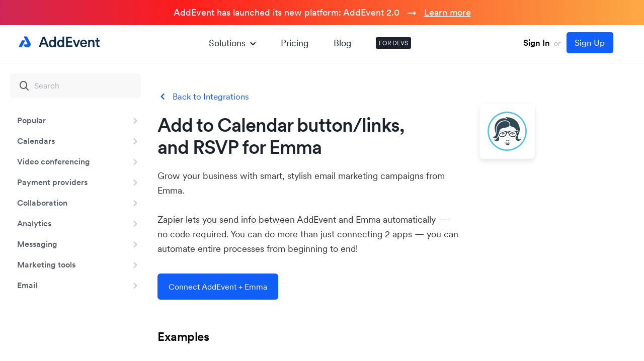

--- FILE ---
content_type: text/html; charset=UTF-8
request_url: https://www.addevent.com/integrations/411/emma/zapier
body_size: 9679
content:
<!DOCTYPE html>
<html lang="en">
<head>
    <title>Emma "Add event to Calender" - platform integration</title>
    <meta name="description" content="Emma 'Add Event to Calendar' link for Zapier - AddEvent" />
    <meta property="og:title" content="AddEvent" />
    <meta property="og:description" content="" />
    <meta property="og:image" content="https://cdn.addevent.com/web/images/opengraph-image.png" />
    <meta property="og:image:width" content="1200" />
    <meta property="og:image:height" content="630" />

    <!-- Icons -->
    <link rel="apple-touch-icon" sizes="180x180" href="/apple-touch-icon.png" />
    <link rel="icon" type="image/png" sizes="32x32" href="/favicon-32x32.png" />
    <link rel="icon" type="image/png" sizes="16x16" href="/favicon-16x16.png" />
    <link rel="manifest" href="/site.webmanifest" />
    <link rel="mask-icon" href="/safari-pinned-tab.svg" color="#125ef8" />
    <meta name="msapplication-TileColor" content="#ffffff" />
    <meta name="theme-color" content="#ffffff" />

    <meta charset="utf-8" />
    <meta name="viewport" content="width=device-width, initial-scale=1" />
    <link rel="canonical" href="https://www.addevent.com/integrations/411/emma/zapier" />
    
    <meta name="twitter:card" content="summary_large_image" />
    <meta name="twitter:site" content="@AddEvent_Inc" />
    <meta name="twitter:title" content="" />
    <meta name="twitter:description" content="" />
    <meta name="twitter:image" content="https://cdn.addevent.com/web/images/twitter-image.png" />

    <!-- Critical CSS -->
    <style>[class^=icon-]{font-style:normal;text-transform:none;-webkit-font-smoothing:antialiased;font-weight:400}*{box-sizing:border-box}body,html,input{font-family:Circular-AddEvent,Arial,"Helvetica Neue",Helvetica,sans-serif}body,html,p{line-height:130%}a{text-decoration:none}a img{border:none}.overflow-x,body{overflow-x:hidden}body,html{height:100%;width:100%}.top,body,html{width:100%}.top{left:0;top:0}.top .menu-t1 ul,form{padding:0;margin:0}body,html{text-align:left}@font-face{font-weight:400;font-style:normal;font-family:Circular-AddEvent;src:url("https://cdn.addevent.com/web/fonts/CircularXXWeb-Regular.woff2") format("woff2");font-display:swap}@font-face{font-weight:400;font-style:italic;font-family:Circular-AddEvent;src:url("https://cdn.addevent.com/web/fonts/CircularXXWeb-Italic.woff2") format("woff2");font-display:swap}@font-face{font-weight:500;font-style:normal;font-family:Circular-AddEvent;src:url("https://cdn.addevent.com/web/fonts/CircularXXWeb-Book.woff2") format("woff2");font-display:swap}@font-face{font-weight:500;font-style:italic;font-family:Circular-AddEvent;src:url("https://cdn.addevent.com/web/fonts/CircularXXWeb-BookItalic.woff2") format("woff2");font-display:swap}@font-face{font-weight:600;font-style:normal;font-family:Circular-AddEvent;src:url("https://cdn.addevent.com/web/fonts/CircularXXWeb-Medium.woff2") format("woff2");font-display:swap}@font-face{font-weight:600;font-style:italic;font-family:Circular-AddEvent;src:url("https://cdn.addevent.com/web/fonts/CircularXXWeb-MediumItalic.woff2") format("woff2");font-display:swap}@font-face{font-weight:700;font-style:normal;font-family:Circular-AddEvent;src:url("https://cdn.addevent.com/web/fonts/CircularXXWeb-Bold.woff2") format("woff2");font-display:swap}@font-face{font-weight:700;font-style:italic;font-family:Circular-AddEvent;src:url("https://cdn.addevent.com/web/fonts/CircularXXWeb-BoldItalic.woff2") format("woff2");font-display:swap}@font-face{font-family:icomoon;src:url("https://cdn.addevent.com/web/fonts/icomoon.eot?7bke8f");src:url("https://cdn.addevent.com/web/fonts/icomoon.eot?7bke8f#iefix") format("embedded-opentype"),url("https://cdn.addevent.com/web/fonts/icomoon.ttf?7bke8f") format("truetype"),url("https://cdn.addevent.com/web/fonts/icomoon.woff?7bke8f") format("woff"),url("https://cdn.addevent.com/web/fonts/icomoon.svg?7bke8f#icomoon") format("svg");font-weight:400;font-style:normal;font-display:block}[class^=icon-]{font-family:icomoon!important;speak:never;font-variant:normal;line-height:1;-moz-osx-font-smoothing:grayscale}.icon-close:before{content:"\e94c";color:#125ef8}.icon-menu:before{content:"\e94d"}.icon-analytics:before{content:"\e900";color:#125ef8}.icon-automation_new:before{content:"\e901";color:#7e00e0}.icon-Chevron_Right:before{content:"\e904";color:#125ef8}.icon-document-2-2:before{content:"\e905";color:#125ef8}.icon-embedable_new:before{content:"\e906";color:#1ac67d}.icon-infinite-1:before{content:"\e907";color:#125ef8}.icon-RSVP:before{content:"\e90a";color:#e22e4e}.icon-share-event:before{content:"\e90b";color:#125ef8}.icon-subscription:before{content:"\e90c";color:#f0c322}.icon-Updates:before{content:"\e90d";color:#125ef8}body,html{margin:0;padding:0;background:#fff;font-size:16px;color:#1c212b;font-weight:400}a,p{font-size:1em;color:#1c212b}html{scroll-behavior:smooth}input{font-size:1em;line-height:130%;color:#1c212b;font-weight:600}h1{margin:0;font-size:24px;line-height:135%;color:#1c212b;font-weight:700}h2{margin:0 0 3px;font-size:17px;line-height:135%;color:#1c212b;font-weight:600}input{font-weight:400;-webkit-box-sizing:border-box;-moz-box-sizing:border-box;box-sizing:border-box;-webkit-border-radius:0;border-radius:0;-webkit-appearance:none}::-webkit-input-placeholder{color:#6f7b877d;font-weight:400;font-size:1em}:-moz-placeholder{color:#6f7b877d;font-weight:400;font-size:1em}::-moz-placeholder{color:#6f7b877d;font-weight:400;font-size:1em}:-ms-input-placeholder{color:#6f7b877d;font-weight:400;font-size:1em}input:-webkit-autofill{-webkit-box-shadow:0 0 0 1000px #fff inset}div::-webkit-scrollbar{background:0 0;overflow:visible;width:8px;height:8px}div::-webkit-scrollbar-thumb{background-color:rgba(0,0,0,.2);border-radius:10px}div::-webkit-scrollbar-track-piece{background-color:#fff}div::-webkit-scrollbar-corner{background:0 0}.top .menu-m .drop{right:6px;box-shadow:0 16px 24px 2px rgb(0 0 0 / 14%),0 6px 30px 5px rgb(0 0 0 / 12%),0 8px 10px -5px rgb(0 0 0 / 40%);left:6px}.top{height:76px;position:fixed;z-index:1000;background:#fffe8;border-bottom:1px solid #e8eefa}.top .pdt{padding:14px 30px 0}.top .flex{display:flex;justify-content:space-between;align-items:center}.top .logo-t1{display:flex;justify-content:center;align-items:center;max-width:168px;margin:-4px 0 0}.top .logo-t1 a{display:block;width:168px}.top .logo-t1 img{display:block;width:100%}.top .menu-m{display:none;justify-content:center;align-items:center}.top .menu-m .menu-m-btn{display:flex;justify-content:center;align-items:center;width:40px;height:40px;border:1px solid transparent!important;border-radius:50%}.top .menu-m .menu-m-btn .icon-menu:before{font-size:20px;font-weight:800}.top .menu-m .drop{flex-direction:column;position:fixed;top:6px;max-height:510px;transform:scale(1)!important;border-radius:6px;background-color:#fff;z-index:-1;opacity:0}.top .menu-m .drop .close{display:flex;justify-content:center;align-items:center;position:absolute;width:42px;height:42px;top:15px;right:17px;z-index:100;border-radius:50%}.top .menu-m .drop .close .icon-close:before{color:#000;font-size:22px;font-weight:700}.top .menu-m .drop .main{background-color:#fff;border-radius:8px;padding:22px 12px 16px;overflow-y:auto;max-height:calc(100vh - 130px)}.top .menu-m .drop .main .title{font-size:17px;line-height:1.5;font-weight:700;margin-bottom:16px;padding:0 0 0 14px}.top .menu-m .drop .main ul{list-style-type:none;padding:0;margin:0}.top .menu-m .drop .main .lst{padding-bottom:16px;border-bottom:1px solid #e5eaf3;margin-bottom:16px}.top .menu-m .drop .main .lst li:last-child a,.top .menu-m .drop .main .lst:last-child,p:last-child{margin-bottom:0}.top .menu-m .drop .main .lst li{margin:-3px 0 0}.top .menu-m .drop .main .lst li a{display:flex;position:relative;align-items:center;padding:10px 0 10px 52px;font-size:18px;line-height:1.6;border-radius:6px}.top .menu-m .drop .main .lst li a i{position:absolute;left:11px;top:11px;font-size:26px}.top .menu-m .drop .main .lst.lst-rest{padding-bottom:0;border-bottom:none}.top .menu-m .drop .main .lst.lst-rest li a{font-size:17px;line-height:1.4}.top .menu-m .drop .main .lst.lst-rest li.blk a{font-size:18px;line-height:1.6}.top .menu-m .drop .main ul li.blk{display:block}.top .menu-m .drop .main ul li.blk a{display:block;color:#000;font-size:18px;line-height:1.6}.top .menu-m .drop .ft{padding:0 8px 8px}.top .menu-m .drop .ft .btn{background:#e1e8f8;font-size:18px;line-height:1.7;font-weight:600}.top .menu-t1{padding-left:20px;padding-right:20px;margin:0 auto}.top .menu-t1 ul{display:flex;align-items:center;list-style-type:none}.top .menu-t1 ul li{position:relative;padding:0 25px}.top .menu-t1 ul li a{color:#1c212b;font-size:18px;line-height:1.6}.top .menu-t1 ul li.blk{padding:4px 6px;margin:0 0 0 24px;background-color:#1c212b;border-radius:3px}.top .menu-t1 ul li.blk a{display:block;color:#fff;font-size:12px;line-height:1.33;text-transform:uppercase}.top .menu-t1 ul li.exp a{display:flex}.top .menu-t1 ul li.exp .icon-Chevron_Right{display:block;transform:rotate(90deg);margin:2px 0 0 2px}.top .menu-t1 ul li.exp .icon-Chevron_Right::before{color:inherit}.top .drop{z-index:-1;visibility:hidden;position:absolute;max-width:1040px;left:-326px;opacity:0;transform:scale(.94);margin:-20px 0 0}.top .drop .drop-ctn{margin-top:20px;box-shadow:0 50px 100px rgb(50 50 93 / 10%),0 15px 35px rgb(50 50 93 / 15%),0 5px 15px rgb(0 0 0 / 10%);border-radius:5px;background-color:#fff}.cms,.top .drop .rl{position:relative}.top .drop .pad{padding:32px 32px 12px}.top .drop .pad .arr{position:absolute;left:380px;top:-9px;z-index:2;width:20px;height:20px;background:#fff;transform:rotate(45deg)}.top .drop .pad .hdr{color:#1c212b;font-size:22px;line-height:1.5;margin-bottom:20px;font-weight:500}.top .drop .pad .color-grid{margin-left:-12px;margin-right:-12px;gap:0}.top .drop .pad .color-grid .item{padding:20px 16px;min-width:198px;border-radius:8px;background-color:transparent}.top .drop .pad .color-grid .item .crc{background-color:#f3f7ff}.top .drop .ft .pf{padding:0 4px 4px}.top .drop .ft .pfi{padding:8px 16px 12px;border-radius:6px}.top .drop .ft .pfi ul{padding:0}.top .drop .ft .pfi ul li{margin:0;padding:0 15px 0 0}.top .drop .ft .pfi .right a,.top .drop .ft .pfi ul li a{display:flex;align-items:center;padding:8px 16px 8px 8px;border-radius:4px;background-color:transparent}.top .drop .ft .pfi .right a i,.top .drop .ft .pfi ul li a i{font-size:24px;margin-right:8px}.top .signinup{display:inline-block;font-size:15px;color:#a9acb4;padding:10px 30px;border:1px solid transparent;white-space:nowrap}.top .signinup .or{display:inline-block;padding:0 4px;font-style:italic}.top .signinup .signin{font-size:17px;font-weight:600;color:#000;font-style:normal}.top .signinup .signup{font-size:17px;font-weight:500;color:#fff;font-style:normal;margin:0 0 0 4px;padding:9px 16px 9px 15px;border:1px solid transparent;background:#125ef8;border-radius:5px}.dev-cnt .left.pd-0{padding-top:0}.search-box::before{top:50%;transform:translateY(-50%);position:absolute}.dev-cnt .left.-mobile{display:none}.search-box{display:block;position:relative;margin:20px 20px 0}.search-inp{display:block;width:100%;background:#f8f8f9;border:0;border-radius:6px;font-weight:600;font-size:16px;line-height:1.6;padding:12px 12px 12px 48px;outline:0}.dev-cnt{display:grid;width:100%}.search-box::before{display:block;font-family:Icomoon;content:"\e938";color:#585d69;font-size:24px;left:16px}.dev-cnt .left{padding-top:100px}.dev-cnt{padding:0 64px 80px 0;grid-template-columns:20.4% calc(100% - 29.6%);column-gap:65px;position:relative}.dev-cnt .left{display:block;max-width:100%;position:relative}.dev-cnt .left.-desktop{width:264px}.dev-cnt .left .sticky-box{width:300px;display:block;position:fixed;top:76px;left:0;bottom:0;overflow:auto;background:#fff}.dev-cnt .left .list{display:block;list-style:none;margin:0;padding:24px 10px 30px 0}.dev-cnt .left .list li{padding:0;position:relative}.dev-cnt .left .list .item{display:block;width:100%;padding:8px 48px 8px 34px;position:relative;font-weight:600;font-size:16px;line-height:1.6;color:#585d69;border-radius:0 18px 18px 0}.dev-cnt .left .list li .dev-arr{display:flex;align-items:center;justify-content:center;position:absolute;right:11px;top:11px}.dev-cnt .left .list li .dev-arr:before{font-size:20px;color:#cbced3}.dev-cnt>.right{display:block;width:100%;max-width:750px;padding-top:132px;position:relative}.cms a{color:#125ef8;font-size:inherit}.cms h1,.cms h2{margin-bottom:24px}.cms a.back:before{position:absolute;color:#125ef8;font-family:Icomoon}.cms a.back{display:inline-block;position:relative;padding:0 0 0 30px;margin:0 0 15px;align-items:center;font-size:17px}.cms a.back:before{display:block;left:0;top:0;transform:rotate(180deg);font-size:20px;content:"\e904"}.cms h1{font-weight:600;font-size:45px;line-height:1.17;color:#1c212b;letter-spacing:-1px}.cms .sed-t3:before{right:calc(100% + 12px);transform:translateY(-50%);content:"\e93e"}.color-grid .item.item-purple i:before{color:#7e00e0}.cms h1{padding:0 20% 0 0}.cms h2{font-weight:600;font-size:40px;line-height:1.4;letter-spacing:-1px;color:#1c212b}.cms p{font-weight:400;line-height:1.87;color:#585d69;margin-bottom:24px;font-size:16px}.cms p{margin-top:0}.cms .des-t1{clear:both;margin:0 0 22px}.cms .exm-t1{clear:both;position:relative;z-index:1;margin:0 0 45px}.cms .exm-t1 p{margin:0 0 15px}.cms .sed-t3:before{position:absolute;top:16px;font-size:16px;font-family:Icomoon;color:#125ef8}.cms .sed-t5 .hd:before,.cms .sed-t6 .hd:before{width:16px;background:#7bca00;height:10px;position:absolute;content:""}.cms .sed-t3,.cms .sed-t6{clear:both;position:relative;margin:0 0 45px}.cms .sed-t3 h2{margin:0 0 24px;font-size:23px;font-weight:600;letter-spacing:0;line-height:1.45;color:#1c212b;position:relative}.cms .sed-t3 p{margin:0 0 20px;font-size:16px;color:#111;line-height:160%}.cms .sed-t5,.integr .sed-t6{position:relative;margin:0 0 25px;clear:both}.cms .sed-t5{padding:0 0 0 40px}.cms .sed-t5 .hd,.cms .sed-t6 .hd{margin:0 0 10px;font-size:19px;font-weight:600;color:#000}.cms .sed-t5 .hd:before{left:0;top:9px;border-radius:18px}.cms .sed-t5 p,.cms .sed-t6 p,.integr .sed-t5 p,.integr .sed-t6 p{margin:0 0 20px;font-size:16px;color:#333;line-height:145%}.cms .sed-t6 .hd:before{left:0;top:10px;border-radius:18px}.integr .sed-t6{padding:0 0 0 48px}.integr .sed-t6 .hd:before{content:"";position:absolute;width:14px;height:10px;left:12px;top:9px;background:#4caf50;border-radius:28px}.color-grid .item.item-red i:before{color:#e22e4e}.color-grid .item.item-yellow i:before{color:#f0c322}.integr .hid-t1 .logo{background-repeat:no-repeat;background-position:50% 50%;border-radius:8px}.integr .sed-t3 .bld{margin:0 0 10px}.integr .hid-t1{clear:both;padding:10px 130px 0 0;margin:0 0 20px;position:relative}.integr .hid-t1 h1{margin:0;font-size:38px}.integr .hid-t1 .logo{width:110px;height:110px;position:absolute;right:0;top:-11px;background-size:78px auto;box-shadow:0 5px 10px 0 rgb(0 0 0 / 10%)}.integr .des-t1{clear:both;padding:0 150px 0 0;margin:0 0 35px}.integr .des-t1 p{margin:0;font-size:18px;line-height:165%;color:#323232}.integr .exm-t1{clear:both;position:relative;margin:0 0 35px}.integr .exm-t1 p{margin:0;font-size:24px;font-weight:600;line-height:120%;color:#000;letter-spacing:-.5px}.integr .dis-t1{width:100%;height:35px;clear:both;overflow:hidden}.integr .act-t1{clear:both;margin:0 0 60px}.integr .act-t1 a,.integr .act-t2 a{display:inline-block;color:#fff;text-decoration:none;padding:14px 21px}.integr .act-t2{clear:both;padding:40px 0 0}.integr .sed-t5{clear:both;position:relative;margin:0 0 35px;padding:0 0 0 48px}.integr .sed-t5 .hd{margin:0 0 5px;font-size:19px;font-weight:600;color:#000;letter-spacing:0}.integr .sed-t5 .hd:before{content:"";position:absolute;width:14px;height:14px;left:12px;top:5px;background:#ff5722;border-radius:4px}.integr .sed-t6 .hd{margin:0;font-size:18px;font-weight:500;color:#000;letter-spacing:0}.integr .sed-t6 .num{position:absolute;width:20px;height:20px;left:9px;top:3px;background:#eee;border-radius:50%;text-align:center;font-size:12px;font-weight:500;color:#7a7a7a;line-height:20px}.breadcrumbs .bc,.breadcrumbs .bc:after{font-weight:400;font-size:17px;line-height:1.4}.breadcrumbs{display:flex;flex-wrap:wrap;margin-bottom:28px;justify-content:flex-start;align-items:center}.breadcrumbs .bc{display:flex;align-items:center;color:#125ef8}.breadcrumbs .bc:after{display:block;content:" / ";color:#aaafb8;margin:0 8px}.breadcrumbs .bc:last-of-type{color:#aaafb8;text-overflow:ellipsis}.breadcrumbs .bc:last-of-type:after{content:""}.btn,.color-grid .item.item-blue i:before{color:#125ef8}.btn{text-align:center}.btn{display:block;border:1px solid transparent;width:auto;max-height:64px;background-color:transparent;border-radius:6px;padding:12px 33px;font-size:16px;line-height:1.4;font-weight:400;white-space:nowrap}.btn-6-8{padding:6px 8px}.btn-20-40{padding:16px 30px}.btn-blue{background-color:#125ef8;color:#fff}.btn-br{border:1px solid #e1e8f8}.color-grid{display:grid;grid-template-columns:repeat(5,1fr);gap:29px}.color-grid .item{display:flex;flex-direction:column;min-width:172px;color:#1c212b;position:relative}.color-grid .item .crc{display:flex;justify-content:center;align-items:center;background-color:#f3f7ff;width:64px;min-width:64px;height:64px;min-height:64px;border-radius:50%;margin-bottom:16px}.color-grid .item .crc.crc-48{width:48px;min-width:48px;height:48px;min-height:48px}.color-grid .item .crc i{font-size:32px;font-weight:500}.color-grid .item .title{font-size:18px;line-height:1.2;margin-bottom:8px;font-weight:600}.color-grid .item p{color:#585d69;font-size:14px;line-height:1.5;margin:0 0 16px;flex:1}.color-grid .item.item-green i:before{color:#1ac67d}.footer{display:block;width:100%;background-image:url("https://cdn.addevent.com/web/images/mountains.webp");background-position:center top;background-repeat:repeat-x;padding-top:334px}.footer .ft-cnt{display:flex;max-width:984px;width:100%;margin:0 auto;padding:60px 20px}.footer .s1{display:flex;align-items:flex-start;flex-wrap:wrap}.footer .s1 .k-main{display:flex;flex-direction:column;align-items:flex-start;margin-right:120px}.footer .s1 .k-main img{display:block;max-width:100%;object-fit:contain}@media all and (max-width:1440px){.dev-cnt{grid-template-columns:264px calc(100% - 376px);column-gap:112px}}@media all and (max-width:1160px){.top .menu-t1 ul li.exp .drop{max-width:900px;left:-250px}.top .drop .pad .color-grid .item{min-width:172px}.top .drop .pad .arr{position:absolute;left:380px;top:-9px}.color-grid{gap:8px}.color-grid .item{min-width:150px}.footer .s1 .k-main{margin-right:75px}}@media all and (max-width:1020px){.top .menu-t1 ul li{position:relative;padding:0 15px}.top .menu-t1 ul li a{font-size:17px}}@media all and (max-width:920px){.top .menu-t1,.top .signinup{display:none}.top .pdt{padding:20px 24px}.top .logo-t1{max-width:172px}.top .menu-m{display:flex}.bg-op,.dev-cnt .left.-desktop,.dev-cnt .right .back{display:none}.cms h1,.cms h2{font-weight:600}.color-grid .item p{font-size:16px}.color-grid .item .crc{background:0 0}.dev-cnt{grid-template-columns:100%}.dev-cnt{padding:0 24px 64px}.dev-cnt .left.-mobile{display:block;position:fixed;width:100%;max-width:100%;background-color:#fff;left:0;top:0;z-index:3;padding-top:73px}.dev-cnt .left.-mobile .fixed-box{display:flex;width:100%;align-items:center;justify-content:space-between;border-top:1px solid transparent;padding:16px 24px}.dev-cnt .left.-mobile .fixed-box .toggle-button{font-weight:400;font-size:16px;line-height:1.6;color:#1c212b;padding:4px 12px;border:1px solid transparent;background:#e1e8f8;border-radius:3px;margin-right:16px}.dev-cnt .left.-mobile .fixed-box .breadcrumbs{margin:0}.dev-cnt .left.-mobile .fixed-box .breadcrumbs .bc{color:#585d69;font-size:16px;line-height:1.6}.dev-cnt .left.-mobile .fixed-box .breadcrumbs .bc:last-child{color:#1c212b}.dev-cnt .left.-mobile .fixed-box .breadcrumbs .bc:after{color:#585d69;margin:0 4px}.dev-cnt .left.-mobile .hidden-box{display:block;height:0;padding:0 24px;overflow-y:auto;max-height:calc(100vh - 140px)}.dev-cnt .left.-mobile .hidden-box.-start{height:auto;position:absolute;z-index:-1;left:-200%;opacity:0}.bg-op{position:fixed;left:0;top:0;right:0;bottom:0;background:#fff;opacity:.74;z-index:2}.dev-cnt>.right{padding-top:160px;margin:0 auto}.cms h1{font-size:32px}.cms .sed-t3:before{right:auto;left:0;transform:translateY(-44%)}.cms .sed-t3 h2.bld{padding:0 0 0 32px}.footer .s1 .k-main{width:100%;margin-right:0;margin-bottom:10px;flex-direction:row;align-items:center;flex-wrap:wrap}}@media all and (max-width:640px){.cms h1,.cms p{margin-bottom:16px}p:last-child{margin-bottom:0}.btn{font-size:16px}.integr .des-t1{padding:0}.integr .hid-t1{padding:110px 0 0}.integr .hid-t1 h1{font-size:30px}.integr .hid-t1 .logo{width:80px;height:80px;right:auto;left:50%;margin:0 0 0 -40px}.integr .act-t1 a,.integr .act-t2 a{max-width:100%;text-overflow:ellipsis;overflow:hidden;white-space:nowrap}.btn{line-height:1.5}.btn-6-8{padding:6px 8px}.btn-20-40{padding:12px 20px}.color-grid .item .title{font-weight:600}.footer{background-size:auto 50%;background-position:left -50px top}.footer .ft-cnt{flex-direction:column;padding:0 24px}.footer .s1 .k-main{order:1;padding:32px 0;border-top:1px solid #e5eaf3;margin-bottom:0;align-items:center}}@media all and (max-width:1023px){.dev-cnt{column-gap:80px}}.lazyelm{background:0 0!important}</style>
    <!-- CSS -->
            <link rel="preload" href="https://cdn.addevent.com/web/css/style.1768431929.min.css" as="style" type="text/css" media="all" onload="this.rel='stylesheet'" /><noscript><link rel="stylesheet" href="https://cdn.addevent.com/web/css/style.1768431929.min.css" type="text/css" media="all" /></noscript>
    
    <script type="text/javascript">
        const apiKey = "7c83cdd9bbfa097ae9efd1ac2a5adc93";
        const amplitudeIdentifier = "";
        const stripeApiKey = "pk_live_51CXIGHFQZnNN5IkD9v3V5sPzP4rGlTFiwQvLUNeFqmDjobSbvvnWN8jLqbJIhy0kpxfXIbEtCC8qNJwKQGIqEl8z00IhsuKE5r";
    </script>

            <script>
            (function(w){w.fpr=w.fpr||function(){w.fpr.q = w.fpr.q||[];w.fpr.q[arguments[0]=='set'?'unshift':'push'](arguments);};})(window);
            fpr("init", {cid:'iv10gft5'});
            fpr("click");
        </script>
        <script src="https://cdn.firstpromoter.com/fpr.js" async></script>
        
    <script src="https://cdn.addevent.com/libs/ref/aetrack.20240418.prod.js" crossorigin="anonymous" async></script>
</head>

<style>

    .top {top:50px;}
    .bnr {padding-top:170px;}
    .sp-blog {padding-top:50px;}
    .topbar {padding-top:200px;}

    .dev-cnt .left .sticky-box {top:126px;}
    .dev-cnt > .right {padding-top:182px;}
    .fxlftmnu .dev-cnt .left .sticky-box {margin-top:50px;}
    .dev-cnt .right.pd-0 {padding-top:50px;}
    .contact {padding-top:50px;}

    .launch-t1 {height:50px;position:fixed;left:0px;top:0px;right:0px;z-index:100;background: #7ab700;text-align:center;background: linear-gradient(0deg, #527fd9 0%, #0b5dff 100%);background: linear-gradient(90deg,rgba(131, 58, 180, 1) 0%, rgba(253, 29, 29, 1) 50%, rgba(252, 176, 69, 1) 100%);}
    .launch-t1 {background-size:150% 60%;animation:moveGradient 10s ease infinite;}
    .launch-t1 p {margin:0;font-size:18px;font-weight:500;color:#fff;line-height: 50px;}
    .launch-t1 p .ex-t1 {}
    .launch-t1 p a {color:#fff;text-decoration:underline;}
    .launch-t1 p a:hover {text-decoration:none;}

    @keyframes moveGradient {
        0%   { background-position: 0% 50%; }
        50%  { background-position: 100% 50%; }
        100% { background-position: 0% 50%; }
    }

    @media (max-width: 920px) {
        .dev-cnt {padding-top:50px;}
        .dev-cnt .left.-mobile {top: 50px;}
        .topbar.pt-bg {padding-top: 190px;}
        .topbar.-pt-152-on-mobile {padding-top: 152px !important;}
        .topbar.pt-160.-contact {padding-top: 180px;}
    }

    @media (max-width:700px) {
        .launch-t1 p .ex-t1 {display:none;}
    }

</style>

<div class="launch-t1">
    <p><span class="ex-t1">AddEvent has launched its new platform: </span>AddEvent 2.0 &nbsp; → &nbsp; <a href="/blog/addevent-2-0" title="">Learn more</a></p>
</div>

<body id="doc" class="">
    <div class="overflow-x">
        <div class="top">
            <div class="pdt">
                <div class="flex">
                    <div class="logo-t1">
                        <a href="/" title="Home">
                            <picture>
                                <img src="https://cdn.addevent.com/web/images/logo-t1.svg" width="168" height="38" alt="AddEvent" />
                            </picture>
                        </a>
                    </div>
                    <div class="menu-t1">
                        <div class="list">
                            <ul>
                                <li class="exp">
                                    <a href="#" title="" class="solexp">Solutions <i class="icon-Chevron_Right"></i></a>
                                    <div class="drop" data-open="false">
                                        <div class="drop-ctn">
                                            <div class="rl">
                                                <div class="pad">
                                                    <div class="arr"></div>
                                                    <div class="hdr">
                                                        Discover our solutions
                                                    </div>
                                                    <div class="color-grid">
                                                        <a href="/solutions/share-events" title="Share events" class="link">
                                                            <div class="item item-blue">
                                                                <div class="crc crc-48">
                                                                    <i class="icon-share-event"></i>
                                                                </div>
                                                                <div class="title">
                                                                    Share <br />
                                                                    Events
                                                                </div>
                                                                <p>
                                                                    Get your events onto your users' calendars.
                                                                </p>
                                                            </div>
                                                        </a>
                                                        <a href="/solutions/online-rsvp-form" title="Online RSVP form" class="link">
                                                            <div class="item item-red">
                                                                <div class="crc crc-48">
                                                                    <i class="icon-RSVP"></i>
                                                                </div>
                                                                <div class="title">
                                                                    Online <br />
                                                                    RSVP form
                                                                </div>
                                                                <p>
                                                                    Get RSVP details from your attendees with event registration
                                                                </p>
                                                            </div>
                                                        </a>
                                                        <a href="/solutions/subscription-calendars" title="Subscription calendars" class="link">
                                                            <div class="item item-yellow">
                                                                <div class="crc crc-48">
                                                                    <i class="icon-subscription"></i>
                                                                </div>
                                                                <div class="title">
                                                                    Subscription <br />
                                                                    Calendar
                                                                </div>
                                                                <p>
                                                                    Share multiple events at once with a calendar your users can subscribe to.
                                                                </p>
                                                            </div>
                                                        </a>
                                                        <a href="/solutions/embeddable-calendar" title="Embeddable calendar" class="link">
                                                            <div class="item item-green">
                                                                <div class="crc crc-48">
                                                                    <i class="icon-embedable_new"></i>
                                                                </div>
                                                                <div class="title">
                                                                    Embeddable <br />
                                                                    Calendar
                                                                </div>
                                                                <p>
                                                                    Embed a calendar on your website to display and share your events.
                                                                </p>
                                                            </div>
                                                        </a>
                                                        <a href="/solutions/automated-events" title="Dynamic Add to Calendar" class="link">
                                                            <div class="item item-purple">
                                                                <div class="crc crc-48">
                                                                    <i class="icon-automation_new"></i>
                                                                </div>
                                                                <div class="title">
                                                                    Dynamic <br />Add to Calendar
                                                                </div>
                                                                <p>
                                                                    Create personalized calendar events from your system's data.
                                                                </p>
                                                            </div>
                                                        </a>
                                                    </div>
                                                </div>
                                                <div class="ft">
                                                    <div class="pf">
                                                        <div class="pfi">
                                                            <div class="flex">
                                                                <ul>
                                                                    <li><a href="/c/documentation" title="Documentation"><i class="icon-document-2-2"></i>Documentation</a></li>
                                                                    <li><a href="/integrations" title="Integrations"><i class="icon-infinite-1"></i>Integrations</a></li>
                                                                    <li><a href="https://help.addevent.com/changelog" title="Updates" target="_blank"><i class="icon-Updates"></i>Updates</a></li>
                                                                </ul>
                                                                <div class="right">
                                                                    <a href="/solutions/analytics" title="Analytics" class="btn btn-6-8"><i class="icon-analytics"></i>Analytics</a>
                                                                </div>
                                                            </div>
                                                        </div>
                                                    </div>
                                                </div>
                                            </div>
                                        </div>
                                    </div>
                                </li>
                                <li><a href="/c/plans-and-pricing" title="Plans and pricing">Pricing</a></li>
                                <li><a href="/blog" title="Blog">Blog</a></li>
                                <li class="blk"><a href="/c/documentation" title="Documentation for developers">FOR DEVS</a></li>
                            </ul>
                        </div>
                    </div>
                    <div class="right">

                                                    <div class="signinup">
                                <a href="https://dashboard.addevent.com" title="Sign In" class="signin">Sign In</a>
                                <span class="or">or</span>
                                <a href="https://dashboard.addevent.com/signup?source=integrations&position=navigation&btn=signup" title="Sign Up" class="signup" id="btn-signup">Sign Up</a>
                            </div>
                        
                        <div class="menu-m">
                            <div class="menu-m-btn">
                                <i class="icon-menu"></i>
                            </div>
                            <div class="drop">
                                <div class="close">
                                    <i class="icon-close"></i>
                                </div>
                                <div class="main">
                                    <div class="title solexp">Solutions</div>
                                    <ul class="lst">
                                        <li><a href="/solutions/share-events" title="Share events"><i class="icon-share-event"></i>Share events</a></li>
                                        <li><a href="/solutions/online-rsvp-form" title="Online RSVP form"><i class="icon-RSVP"></i>Online RSVP form</a></li>
                                        <li><a href="/solutions/subscription-calendars" title="Subscription calendars"><i class="icon-subscription"></i>Subscription calendar</a></li>
                                        <li><a href="/solutions/embeddable-calendar" title="Embeddable calendar"><i class="icon-embedable_new"></i>Embeddable calendar</a></li>
                                        <li><a href="/solutions/automated-events" title="Dynamic Add to Calendar"><i class="icon-automation_new"></i>Dynamic Add to Calendar</a></li>
                                    </ul>
                                    <ul class="lst">
                                        <li><a href="/solutions/analytics" title="Analytics"><i class="icon-analytics"></i>Analytics</a></li>
                                        <li><a href="/integrations" title="Integrations"><i class="icon-Updates"></i>Integrations</a></li>
                                        <li><a href="https://help.addevent.com/changelog" title="Updates" target="_blank"><i class="icon-infinite-1"></i>Updates</a></li>
                                        <li><a href="/c/documentation" title="Documentation"><i class="icon-document-2-2"></i>Documentation</a></li>
                                    </ul>
                                    <ul class="lst lst-rest">
                                        <li><a href="/c/plans-and-pricing" title="Pricing">Pricing</a></li>
                                        <li><a href="/blog" title="Blog">Blog</a></li>
                                        <li class="blk"><a href="/c/documentation" title="Documentation for developers">FOR DEVS</a></li>
                                    </ul>
                                </div>

                                                                    <div class="ft">
                                        <a href="/signin" title="Go to app" class="btn btn-br">Go to app</a>
                                    </div>
                                
                            </div>
                        </div>
                    </div>
                </div>
            </div>
        </div>

<div class="bg-op"></div>

<div class="dev-cnt">

    <!-- Mobile menu -->
    <div class="left -mobile">
        <div class="fixed-box">
            <div class="toggle-button">Menu</div>
            <div class="breadcrumbs">
                <a href="#" title="" class="bc">Integrations</a>
            </div>
        </div>
        <div class="hidden-box -start" id="moblftmnu"></div>
    </div>

    <div class="left pd-0 -desktop -dg">
        <div class="sticky-box -withTopbar" id="desklftmnu">
            <div class="search-box">
                <form action="about:blank" method="post" class="form-integrations">
                    <input name="q" class="search-inp" value="" placeholder="Search" />
                </form>
            </div>
            <ul class="list">
                <li><a href="/integrations" title="Popular" class="item">Popular</a><i class="icon-Chevron_Right dev-arr"></i></li>
                <li><a href="/integrations/calendars" title="Calendars" class="item">Calendars</a><i class="icon-Chevron_Right dev-arr"></i></li>
                <li><a href="/integrations/video-conferencing" title="Video conferencing" class="item">Video conferencing</a><i class="icon-Chevron_Right dev-arr"></i></li>
                <li><a href="/integrations/payment-providers" title="Payment providers" class="item">Payment providers</a><i class="icon-Chevron_Right dev-arr"></i></li>
                <li><a href="/integrations/collaboration" title="Collaboration" class="item">Collaboration</a><i class="icon-Chevron_Right dev-arr"></i></li>
                <li><a href="/integrations/analytics" title="Analytics" class="item">Analytics</a><i class="icon-Chevron_Right dev-arr"></i></li>
                <li><a href="/integrations/messaging" title="Messaging" class="item">Messaging</a><i class="icon-Chevron_Right dev-arr"></i></li>
                <li><a href="/integrations/marketing-tools" title="Marketing tools" class="item">Marketing tools</a><i class="icon-Chevron_Right dev-arr"></i></li>
                <li><a href="/integrations/email" title="Email" class="item">Email</a><i class="icon-Chevron_Right dev-arr"></i></li>
            </ul>
        </div>
    </div>

    <!-- Content -->
    <div class="right cms integr">
                    <a href="/integrations" title="" class="back">Back to Integrations</a>
        
        <div class="hid-t1">
            <h1>Add to Calendar button/links, and RSVP for Emma</h1>
                            <div class="logo" style="background-image:url(https://zapier-images.imgix.net/storage/developer/745db695687d2a6398dced110f355f3b.png?auto=format%2Ccompress&fit=crop&h=128&ixlib=python-3.0.0&q=50&w=128);"></div>
                    </div>

        <div class="des-t1">
            <p>
                Grow your business with smart, stylish email marketing campaigns from Emma. <br /><br />                Zapier lets you send info between AddEvent and Emma automatically — no code required.
                You can do more than just connecting 2 apps — you can automate entire processes from beginning to end!
            </p>
        </div>

        <div class="act-t1">
            <a href="https://api.zapier.com/v1/embed/apps/addevent/integrations/emma" title="" class="btn btn-blue btn-20-40" target="_blank">Connect AddEvent + Emma</a>
        </div>

        <div class="exm-t1">
            <p>Examples</p>
        </div>

        <div class="sed-t5">
            <h2 class="hd">Transfer RSVP attendee information to a list</h2>
            <p>
                When you have created an event that requires RSVP, you can
                transfer the collected information entered by the attendee automatically to e.g. a contact list.
            </p>
        </div>

        <div class="sed-t5">
            <h2 class="hd">Send confirmation email with Add to Calendar links</h2>
            <p>
                When your users RSVP for your event, use your connected Mail provider to send a confirmation email.
                Use AddEvent's dynamic Add to Calendar functionality to create Add to Calendar links and
                embed that inside the confirmation email.
            </p>
        </div>

        <div class="sed-t5">
            <h2 class="hd">Add an event to your AddEvent calendar</h2>
            <p>
                When your users sign up for e.g. one of your appointments, automatically create the event inside
                your AddEvent calendar and display the appointments using AddEvent's embeddable calendar.
            </p>
        </div>

        <div class="dis-t1"></div>

        <div class="sed-t3">
            <h2 class="bld">How to connect AddEvent + Emma</h2>
            <p>
                Connecting AddEvent and Emma is simple using Zapier. <br />
                The process below takes around 5 minutes to set up.
            </p>
        </div>

        <div class="sed-t6">
            <p class="hd">Authenticate AddEvent + Emma.</p>
            <div class="num">1</div>
        </div>

        <div class="sed-t6">
            <p class="hd">Pick one of the apps as a trigger, which will kick off your automation.</p>
            <div class="num">2</div>
        </div>

        <div class="sed-t6">
            <p class="hd">Choose a resulting action from the other app.</p>
            <div class="num">3</div>
        </div>

        <div class="sed-t6">
            <p class="hd">Select the data you want to send from one app to the other.</p>
            <div class="num">4</div>
        </div>

        <div class="act-t2">
            <a href="https://api.zapier.com/v1/embed/apps/addevent/integrations/emma" title="" class="btn btn-blue btn-20-40" target="_blank">Connect AddEvent + Emma</a>
        </div>

    </div>
</div>

    <footer class="footer lazyelm">
        <div class="ft-cnt">
            <div class="s1">
                <div class="k-main">
                    <a href="/" title="Home">
                        <img src="https://cdn.addevent.com/web/images/logo2.svg" width="40" height="40" alt="Home" loading="lazy" />
                    </a>
                    <h5>
                        Carefully crafted by your friends at
                        <br />
                        &copy; 2026 AddEvent Inc
                    </h5>
                    <!--
                    <Header Country: >
<Server Country: >
                    -->
                    <div class="social">
                        <ul>
                            <li><a href="https://www.facebook.com/addeventinc/" title="Facebook" class="facebook" target="_blank"><span>Facebook</span></a></li>
                            <li><a href="https://twitter.com/AddEvent_Inc" title="Twitter" class="twitter" target="_blank"><span>Twitter</span></a></li>
                            <li><a href="https://www.linkedin.com/company/25076591" title="LinkedIn" class="linkedin" target="_blank"><span>LinkedIn</span></a></li>
                            <li><a href="https://www.instagram.com/addevent_inc" title="Instagram" class="instagram" target="_blank"><span>Instagram</span></a></li>
                            <li><a href="https://www.youtube.com/channel/UC0qbG6tqVzcOBIxPYl8fo4g" title="YouTube" class="youtube" target="_blank"><span>YouTube</span></a></li>
                            <li><a href="https://github.com/AddEventinc" title="Github" class="github" target="_blank"><span>Github</span></a></li>
                            <li><a href="https://www.calendarx.com" title="CalendarX" class="calendarx" target="_blank"><span>CalendarX</span></a></li>
                        </ul>
                    </div>
                </div>
                <div class="menu">
                    <div class="k1 k1-m3">
                        <p>Solutions</p>
                        <ul class="mnu-ft">
                            <li><a href="/solutions/share-events" title="Share events">Share events</a></li>
                            <li><a href="/solutions/online-rsvp-form" title="Online RSVP form">Online RSVP form</a></li>
                            <li><a href="/solutions/subscription-calendars" title="Subscription calendars">Subscription calendars</a></li>
                            <li><a href="/solutions/embeddable-calendar" title="Embeddable calendars">Embeddable calendar</a></li>
                            <li><a href="/solutions/automated-events" title="Dynamic Add to Calendar">Dynamic Add to <br />Calendar</a></li>
                            <li><a href="/solutions/analytics" title="Analytics">Analytics</a></li>
                        </ul>
                    </div>
                    <div class="k1 k1-m2">
                        <p>Resources</p>
                        <ul class="mnu-ft">
                            <li><a href="https://help.addevent.com" title="Help Center" target="_blank">Help Center</a></li>
                            <li><a href="/c/documentation" title="Documentation">Documentation</a></li>
                            <li><a href="/blog" title="Blog">Blog</a></li>
                            <li><a href="/integrations" title="Integrations">Integrations</a></li>
                            <li><a href="https://help.addevent.com/changelog" title="Updates" target="_blank">Updates</a></li>
                            <li><a href="/c/contact" title="Contact">Contact</a></li>
                        </ul>
                    </div>
                    <div class="k1 k1-m1">
                        <p>Company</p>
                        <ul class="mnu-ft">
                            <li><a href="/c/about" title="About Us">About Us</a></li>
                            <li><a href="/c/in-the-news" title="In the News">In the News</a></li>
                            <li><a href="https://jobs.addevent.com" title="Jobs" target="_blank">Jobs</a></li>
                            <li><a href="/c/plans-and-pricing" title="Plans and pricing">Pricing</a></li>
                            <li><a href="/c/legal/terms" title="Legal">Legal</a></li>
                            <li><a href="https://pages.addevent.com/affiliate" title="Affiliate">Affiliate</a></li>
                        </ul>
                    </div>
                </div>
            </div>
        </div>
    </footer>

    <!-- User information for internal tracking -->
    <div id="account-guid" data-uid=""></div>

</div>

    <!-- Intercom -->
    <script>
        window.intercomSettings = {
            api_base: 'https://api-iam.intercom.io',
            app_id: 'v86j5eyh',
        };
    </script>


<!-- Javascript (changed 06/20/2024) -->
<script src="https://cdn.addevent.com/web/js/jquery-3.6.1.min.js"></script>
<script src="https://cdn.addevent.com/web/js/jquery-ui-1.13.2.min.js"></script>

<script type="text/javascript" src="https://cdn.addevent.com/web/scripts/build/js/script.bundle.1768431929.js"></script>


</body>
</html>
